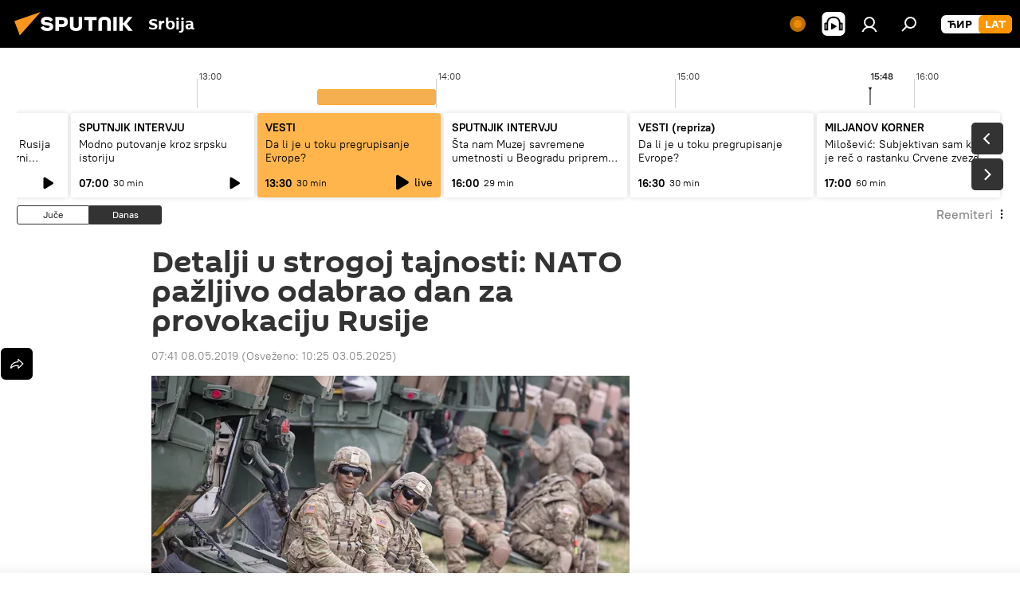

--- FILE ---
content_type: application/javascript
request_url: https://cdn1.img.sputnikportal.rs/min/js/libs/locale/sr.js?9ae1904ff
body_size: 685
content:
(function(b,a){"object"===typeof exports&&"undefined"!==typeof module&&"function"===typeof require?a(require("../moment")):"function"===typeof define&&define.amd?define(["../moment"],a):a(b.moment)})(this,function(b){var a={words:{ss:["sekunda","sekunde","sekundi"],m:["jedan minut","jedne minute"],mm:["minut","minute","minuta"],h:["jedan sat","jednog sata"],hh:["sat","sata","sati"],dd:["dan","dana","dana"],MM:["mesec","meseca","meseci"],yy:["godina","godine","godina"]},correctGrammaticalCase:function(a,
c){return 1===a?c[0]:2<=a&&4>=a?c[1]:c[2]},translate:function(b,c,e){var d=a.words[e];return 1===e.length?c?d[0]:d[1]:b+" "+a.correctGrammaticalCase(b,d)}};return b.defineLocale("sr",{months:"januar februar mart april maj jun jul avgust septembar oktobar novembar decembar".split(" "),monthsShort:"jan. feb. mar. apr. maj jun jul avg. sep. okt. nov. dec.".split(" "),monthsParseExact:!0,weekdays:"nedelja ponedeljak utorak sreda \u010detvrtak petak subota".split(" "),weekdaysShort:"ned. pon. uto. sre. \u010det. pet. sub.".split(" "),
weekdaysMin:"ne po ut sr \u010de pe su".split(" "),weekdaysParseExact:!0,longDateFormat:{LT:"H:mm",LTS:"H:mm:ss",L:"DD.MM.YYYY",LL:"D. MMMM YYYY",LLL:"D. MMMM YYYY H:mm",LLLL:"dddd, D. MMMM YYYY H:mm"},calendar:{sameDay:"[danas u] LT",nextDay:"[sutra u] LT",nextWeek:function(){switch(this.day()){case 0:return"[u] [nedelju] [u] LT";case 3:return"[u] [sredu] [u] LT";case 6:return"[u] [subotu] [u] LT";case 1:case 2:case 4:case 5:return"[u] dddd [u] LT"}},lastDay:"[ju\u010de u] LT",lastWeek:function(){return"[pro\u0161le] [nedelje] [u] LT;[pro\u0161log] [ponedeljka] [u] LT;[pro\u0161log] [utorka] [u] LT;[pro\u0161le] [srede] [u] LT;[pro\u0161log] [\u010detvrtka] [u] LT;[pro\u0161log] [petka] [u] LT;[pro\u0161le] [subote] [u] LT".split(";")[this.day()]},
sameElse:"L"},relativeTime:{future:"za %s",past:"pre %s",s:"nekoliko sekundi",ss:a.translate,m:a.translate,mm:a.translate,h:a.translate,hh:a.translate,d:"dan",dd:a.translate,M:"mesec",MM:a.translate,y:"godinu",yy:a.translate},dayOfMonthOrdinalParse:/\d{1,2}\./,ordinal:"%d.",week:{dow:1,doy:7}})});
